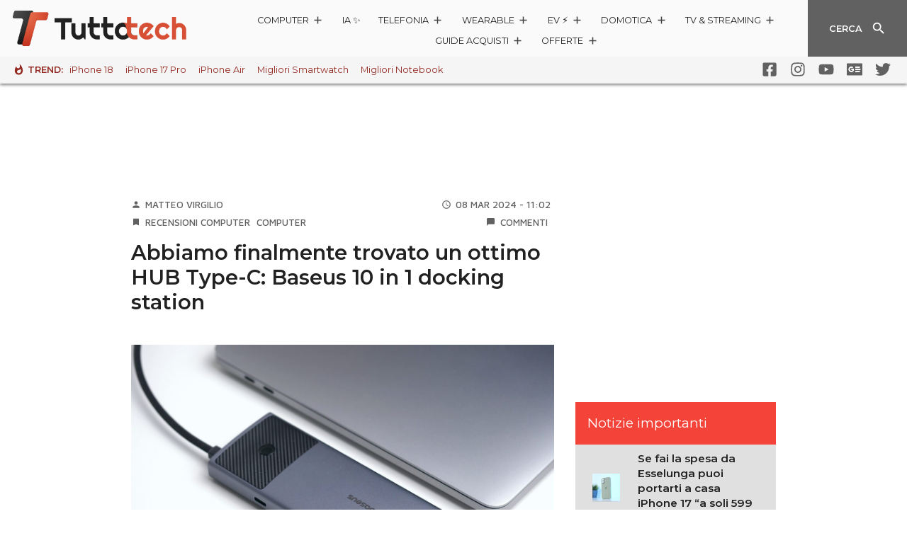

--- FILE ---
content_type: text/css
request_url: https://www.tuttotech.net/wp-content/themes/ta2021/build/theme-153.chunk.699ced2a8a0b81897773.css
body_size: 2518
content:
.lazyload,.lazyloading{opacity:0}.lazyloaded{opacity:1;-webkit-transition:opacity 300ms;-o-transition:opacity 300ms;transition:opacity 300ms}

.ps{overflow:hidden !important;overflow-anchor:none;-ms-overflow-style:none;touch-action:auto;-ms-touch-action:auto}.ps__rail-x{display:none;opacity:0;-o-transition:background-color .2s linear, opacity .2s linear;transition:background-color .2s linear, opacity .2s linear;-webkit-transition:background-color .2s linear, opacity .2s linear;height:15px;bottom:0px;position:absolute}.ps__rail-y{display:none;opacity:0;-o-transition:background-color .2s linear, opacity .2s linear;transition:background-color .2s linear, opacity .2s linear;-webkit-transition:background-color .2s linear, opacity .2s linear;width:15px;right:0;position:absolute}.ps--active-x>.ps__rail-x,.ps--active-y>.ps__rail-y{display:block;background-color:transparent}.ps:hover>.ps__rail-x,.ps:hover>.ps__rail-y,.ps--focus>.ps__rail-x,.ps--focus>.ps__rail-y,.ps--scrolling-x>.ps__rail-x,.ps--scrolling-y>.ps__rail-y{opacity:0.6}.ps .ps__rail-x:hover,.ps .ps__rail-y:hover,.ps .ps__rail-x:focus,.ps .ps__rail-y:focus,.ps .ps__rail-x.ps--clicking,.ps .ps__rail-y.ps--clicking{background-color:#eee;opacity:0.9}.ps__thumb-x{background-color:#aaa;border-radius:6px;-o-transition:background-color .2s linear, height .2s ease-in-out;transition:background-color .2s linear, height .2s ease-in-out;-webkit-transition:background-color .2s linear, height .2s ease-in-out;height:6px;bottom:2px;position:absolute}.ps__thumb-y{background-color:#aaa;border-radius:6px;-o-transition:background-color .2s linear, width .2s ease-in-out;transition:background-color .2s linear, width .2s ease-in-out;-webkit-transition:background-color .2s linear, width .2s ease-in-out;width:6px;right:2px;position:absolute}.ps__rail-x:hover>.ps__thumb-x,.ps__rail-x:focus>.ps__thumb-x,.ps__rail-x.ps--clicking .ps__thumb-x{background-color:#999;height:11px}.ps__rail-y:hover>.ps__thumb-y,.ps__rail-y:focus>.ps__thumb-y,.ps__rail-y.ps--clicking .ps__thumb-y{background-color:#999;width:11px}@supports (-ms-overflow-style: none){.ps{overflow:auto !important}}@media screen and (-ms-high-contrast: active), (-ms-high-contrast: none){.ps{overflow:auto !important}}

.gallery .tta-carousel .gallery-list{position:relative;-webkit-box-pack:normal;-ms-flex-pack:normal;justify-content:normal;-ms-flex-wrap:nowrap;flex-wrap:nowrap;width:100%;-ms-flex-item-align:start;align-self:start;-webkit-box-align:stretch;-ms-flex-align:stretch;align-items:stretch}.gallery .tta-carousel .gallery-list img{width:100%}.gallery .tta-carousel .gallery-item{width:100%;padding:0.75rem;display:-webkit-inline-box;display:-ms-inline-flexbox;display:inline-flex;-webkit-box-align:center;-ms-flex-align:center;align-items:center;-webkit-box-flex:1;-ms-flex-positive:1;flex-grow:1;outline:none;-webkit-transition:background-color 0.3s ease-out;-o-transition:background-color 0.3s ease-out;transition:background-color 0.3s ease-out}.gallery .tta-carousel .gallery-item:first-child{margin-left:0}.gallery .tta-carousel .gallery-item img{min-width:100px;pointer-events:none}.gallery .tta-carousel .gallery-item:hover,.gallery .tta-carousel .gallery-item.active{background-color:#e0e0e0}.gallery .tta-carousel .gallery-item:hover{cursor:pointer}@media (min-width: 1030px){.gallery .gallery-item img{min-width:250px}.gallery.horizontal .gallery-item img{min-width:auto}}

.gallery-zoom{position:absolute;top:0;right:0;display:-webkit-box;display:-ms-flexbox;display:flex;-webkit-box-align:center;-ms-flex-align:center;align-items:center;-webkit-box-pack:center;-ms-flex-pack:center;justify-content:center;-webkit-user-select:none;-moz-user-select:none;-ms-user-select:none;user-select:none;border-bottom-left-radius:100%;width:40px;height:40px;background-color:rgba(0,0,0,0.3)}.gallery-zoom:hover,.gallery-zoom:focus,.gallery-zoom:active{cursor:pointer;outline:none}.gallery-zoom .sr-only{position:absolute;width:1px;height:1px;padding:0;overflow:hidden;clip:rect(0, 0, 0, 0);white-space:nowrap;border:0}.gallery-zoom svg{position:relative;-webkit-transform:translate(20%, -20%);-ms-transform:translate(20%, -20%);transform:translate(20%, -20%);height:1.5rem;width:1.5rem;opacity:0.9}.gallery-zoom svg path.color{fill:#fff}

.tta-carousel.compressed .carousel-item .background-image>div{background-size:cover;background-position:center center}.tta-carousel.compressed .categorie a,.tta-carousel.compressed .autore a{font-family:'Maven Pro', sans-serif;text-transform:uppercase;font-weight:500}.tta-carousel{position:relative;overflow:hidden}.tta-carousel .carousel-inner{position:relative;background-color:#d8d8d8}.tta-carousel .carousel-indicator{display:-webkit-box;display:-ms-flexbox;display:flex;-webkit-box-pack:center;-ms-flex-pack:center;justify-content:center;-webkit-box-align:center;-ms-flex-align:center;align-items:center;list-style:none;margin:1.5rem 0 0;padding:0}.tta-carousel .carousel-indicator li{background-color:rgba(225,225,225,0.6);height:6px;width:6px;margin:0.5rem;border-radius:50%;-webkit-transition:all ease-out 0.5s;-o-transition:all ease-out 0.5s;transition:all ease-out 0.5s}.tta-carousel .carousel-indicator li.active{background-color:#fff;-webkit-transform:scale(1.3);-ms-transform:scale(1.3);transform:scale(1.3)}.tta-carousel .carousel-item{position:relative;display:none;-webkit-box-align:center;-ms-flex-align:center;align-items:center;width:100%;height:100%;-webkit-transition:all ease-in-out 0.5s;-o-transition:all ease-in-out 0.5s;transition:all ease-in-out 0.5s;-webkit-backface-visibility:hidden;backface-visibility:hidden;-webkit-perspective:1000px;perspective:1000px}.tta-carousel .carousel-item.active{display:block}.tta-carousel .carousel-item>img,.tta-carousel .carousel-item>iframe{width:100%;height:100%;display:block;min-height:200px}.tta-carousel .carousel-item-next,.tta-carousel .carousel-item-prev,.tta-carousel .carousel-item.active{display:block}.tta-carousel .carousel-item-next,.tta-carousel .carousel-item-prev{position:absolute;top:0}.tta-carousel .carousel-item-next.carousel-item-left,.tta-carousel .carousel-item-prev.carousel-item-right{-webkit-transform:translateX(0);-ms-transform:translateX(0);transform:translateX(0)}@supports (transform-style: preserve-3d){.tta-carousel .carousel-item-next.carousel-item-left,.tta-carousel .carousel-item-prev.carousel-item-right{-webkit-transform:translate3d(0, 0, 0);transform:translate3d(0, 0, 0)}}.tta-carousel .carousel-item-next,.tta-carousel .active.carousel-item-right{-webkit-transform:translateX(100%);-ms-transform:translateX(100%);transform:translateX(100%)}@supports (transform-style: preserve-3d){.tta-carousel .carousel-item-next,.tta-carousel .active.carousel-item-right{-webkit-transform:translate3d(100%, 0, 0);transform:translate3d(100%, 0, 0)}}.tta-carousel .carousel-item-prev,.tta-carousel .active.carousel-item-left{-webkit-transform:translateX(-100%);-ms-transform:translateX(-100%);transform:translateX(-100%)}@supports (transform-style: preserve-3d){.tta-carousel .carousel-item-prev,.tta-carousel .active.carousel-item-left{-webkit-transform:translate3d(-100%, 0, 0);transform:translate3d(-100%, 0, 0)}}.tta-carousel .carousel-caption{height:0;opacity:0;overflow:hidden;-webkit-transition:opacity ease-out 0.5s;-o-transition:opacity ease-out 0.5s;transition:opacity ease-out 0.5s}.tta-carousel .carousel-caption h1,.tta-carousel .carousel-caption h2{margin-top:1.5rem}.tta-carousel .carousel-caption h1,.tta-carousel .carousel-caption h1 a,.tta-carousel .carousel-caption h2,.tta-carousel .carousel-caption h2 a{color:#fff}.tta-carousel .carousel-caption.active{opacity:1;height:auto}.tta-carousel .carousel-caption h1,.tta-carousel .carousel-caption h2 .entry-meta{margin-bottom:0.8rem}.tta-carousel.compressed .carousel-inner{height:230px}.tta-carousel.compressed .carousel-item{position:relative;-webkit-box-orient:vertical;-webkit-box-direction:normal;-ms-flex-direction:column;flex-direction:column;-webkit-box-pack:end;-ms-flex-pack:end;justify-content:flex-end;padding-bottom:40px}.tta-carousel.compressed .carousel-item,.tta-carousel.compressed .carousel-item::before,.tta-carousel.compressed .carousel-item .background-image{height:100%}.tta-carousel.compressed .carousel-item div{position:relative;z-index:5}.tta-carousel.compressed .carousel-item .background-image,.tta-carousel.compressed .carousel-item::before{display:block;position:absolute;top:0;bottom:0;left:0;right:0;z-index:1;width:100%;background-image:-webkit-gradient(linear, left top, left bottom, from(rgba(0,0,0,0.1)), to(rgba(0,0,0,0.9)));background-image:-o-linear-gradient(top, rgba(0,0,0,0.1), rgba(0,0,0,0.9));background-image:linear-gradient(to bottom, rgba(0,0,0,0.1), rgba(0,0,0,0.9));content:''}.tta-carousel.compressed .carousel-item .background-image{z-index:0;overflow:hidden}.tta-carousel.compressed .carousel-item .background-image>div{height:100%;width:100%}.tta-carousel.compressed .carousel-item .background-image img{height:100%;width:auto;-webkit-box-flex:0 !important;-ms-flex:0 0 auto !important;flex:0 0 auto !important}@supports ((-o-object-fit: cover) or (object-fit: cover)){.tta-carousel.compressed .carousel-item .background-image img{height:100%;width:100%;-webkit-box-flex:0;-ms-flex:0 0 auto;flex:0 0 auto;-o-object-fit:cover;object-fit:cover}}.tta-carousel.compressed .carousel-item-next,.tta-carousel.compressed .carousel-item-prev,.tta-carousel.compressed .carousel-item.active{display:-webkit-box;display:-ms-flexbox;display:flex}.tta-carousel.compressed .carousel-item-next,.tta-carousel.compressed .carousel-item-prev{position:absolute;top:0}.tta-carousel.compressed .carousel-indicator{position:relative;margin-top:-30px}.tta-carousel.compressed .carousel-caption{height:auto;padding:0 40px}.tta-carousel.compressed .carousel-caption h1,.tta-carousel.compressed .carousel-caption h2{margin:0.8rem 0}.tta-carousel.compressed .categorie{display:-webkit-box;display:-ms-flexbox;display:flex;-ms-flex-wrap:wrap;flex-wrap:wrap}.tta-carousel.compressed .categorie,.tta-carousel.compressed .categorie a,.tta-carousel.compressed .autore,.tta-carousel.compressed .autore a{line-height:normal}.tta-carousel.compressed .categorie a,.tta-carousel.compressed .autore a{opacity:0.8;font-size:0.8rem;color:#fff;margin-right:0.5rem;text-transform:uppercase}.tta-carousel.bordered .carousel-inner{background-color:transparent}.tta-carousel.overflow{overflow:hidden;padding-left:300px;padding-right:300px;margin-left:-300px;margin-right:-300px}.tta-carousel.overflow>.carousel-inner{position:relative}.tta-carousel.overflow>.carousel-inner>.carousel-item{-webkit-transition:all ease-in-out 0.4s;-o-transition:all ease-in-out 0.4s;transition:all ease-in-out 0.4s}.tta-carousel.overflow>.carousel-inner>.carousel-item-next,.tta-carousel.overflow>.carousel-inner>.active.carousel-item-right{-webkit-transform:translateX(140%);-ms-transform:translateX(140%);transform:translateX(140%)}@supports (transform-style: preserve-3d){.tta-carousel.overflow>.carousel-inner>.carousel-item-next,.tta-carousel.overflow>.carousel-inner>.active.carousel-item-right{-webkit-transform:translate3d(140%, 0, 0);transform:translate3d(140%, 0, 0)}}.tta-carousel.overflow>.carousel-inner>.carousel-item-prev,.tta-carousel.overflow>.carousel-inner>.active.carousel-item-left{-webkit-transform:translateX(-140%);-ms-transform:translateX(-140%);transform:translateX(-140%)}@supports (transform-style: preserve-3d){.tta-carousel.overflow>.carousel-inner>.carousel-item-prev,.tta-carousel.overflow>.carousel-inner>.active.carousel-item-left{-webkit-transform:translate3d(-140%, 0, 0);transform:translate3d(-140%, 0, 0)}}

.carousel-control-prev,.carousel-control-next{position:absolute;top:0;bottom:0;display:-webkit-box;display:-ms-flexbox;display:flex;-webkit-box-align:center;-ms-flex-align:center;align-items:center;-webkit-user-select:none;-moz-user-select:none;-ms-user-select:none;user-select:none}.carousel-control-prev:hover,.carousel-control-prev:focus,.carousel-control-prev:active,.carousel-control-next:hover,.carousel-control-next:focus,.carousel-control-next:active{outline:none}.carousel-control-prev .sr-only,.carousel-control-next .sr-only{position:absolute;width:1px;height:1px;padding:0;overflow:hidden;clip:rect(0, 0, 0, 0);white-space:nowrap;border:0}.carousel-control-prev .control-container,.carousel-control-next .control-container{position:relative;width:24px;height:48px;background-color:rgba(0,0,0,0.3)}.carousel-control-prev .control-container:hover,.carousel-control-next .control-container:hover{cursor:pointer}.carousel-control-prev .control-container svg,.carousel-control-next .control-container svg{top:50%;left:50%;-webkit-transform:translate(-50%, -50%);-ms-transform:translate(-50%, -50%);transform:translate(-50%, -50%);position:absolute;width:1.75rem;height:1.75rem;opacity:0.9}.carousel-control-prev .control-container svg path.color,.carousel-control-next .control-container svg path.color{fill:#fff}.carousel-control-prev.nobg .control-container,.carousel-control-next.nobg .control-container{background-color:transparent}.carousel-control-prev.solid .control-container,.carousel-control-next.solid .control-container{width:48px;border-radius:48px;background-color:#333;-webkit-box-shadow:0 10px 20px 0 rgba(0,0,0,0.2);box-shadow:0 10px 20px 0 rgba(0,0,0,0.2)}.carousel-control-prev{left:0}.carousel-control-prev .control-container{border-bottom-right-radius:48px;border-top-right-radius:48px;left:0}.carousel-control-prev .control-container svg{right:2px}.carousel-control-prev.solid{left:-65px;left:calc(-1rem - 48px)}.carousel-control-next{right:0}.carousel-control-next .control-container{border-bottom-left-radius:48px;border-top-left-radius:48px;right:0}.carousel-control-next svg{left:2px}.carousel-control-next.solid{right:-65px;right:calc(-1rem - 48px)}

.gallery .carousel-inner{height:200px}@media (min-width: 768px){.gallery .carousel-inner{height:300px}}@media (min-width: 1030px){.gallery .carousel-inner{height:400px}}@media (min-width: 1366px){.gallery .carousel-inner{height:500px}}@media (min-width: 1030px){.gallery .gallery-list{max-height:400px}}@media (min-width: 1366px){.gallery .gallery-list{max-height:500px}}.gallery .gallery-list.withcarousel .gallery-item img{max-height:90px}@media (min-width: 768px){.gallery .gallery-list.withcarousel .gallery-item img{max-height:120px}}.gallery{position:relative;display:block}.gallery>img{width:100%;height:auto}.gallery .gallery-carousel{display:-webkit-box;display:-ms-flexbox;display:flex;-webkit-box-orient:vertical;-webkit-box-direction:normal;-ms-flex-direction:column;flex-direction:column}.gallery .gallery-carousel img{max-width:100%;max-height:100%}@supports ((-o-object-fit: contain) or (object-fit: contain)){.gallery .gallery-carousel img{-o-object-fit:contain;object-fit:contain}}.gallery .gallery-carousel .carousel-inner{margin-bottom:0.5rem}.gallery .gallery-carousel .carousel-indicator{margin:0}.gallery .gallery-carousel .carousel-item-next,.gallery .gallery-carousel .carousel-item-prev,.gallery .gallery-carousel .carousel-item.active{display:-webkit-box;display:-ms-flexbox;display:flex}@media (min-width: 1030px){.gallery.horizontal .gallery-carousel{-webkit-box-orient:horizontal;-webkit-box-direction:normal;-ms-flex-direction:row;flex-direction:row;-webkit-box-align:center;-ms-flex-align:center;align-items:center}.gallery.horizontal .gallery-carousel .carousel-inner{display:-webkit-box;display:-ms-flexbox;display:flex;-webkit-box-align:center;-ms-flex-align:center;align-items:center;overflow:hidden;margin-right:1rem;margin-bottom:0;width:65%}.gallery.horizontal .gallery-carousel .gallery-list{-ms-flex-wrap:wrap;flex-wrap:wrap;width:45%}.gallery.horizontal .gallery-carousel .gallery-item{width:50%}}.gallery.lightbox{padding:2rem}@media (min-width: 768px){.gallery.lightbox{padding:3rem}}.gallery.lightbox{position:fixed;background-color:rgba(0,0,0,0.9);top:0;bottom:0;left:0;right:0;z-index:1000;-webkit-box-align:normal;-ms-flex-align:normal;align-items:normal}.gallery.lightbox .carousel-inner{height:100%;overflow:hidden}.gallery.lightbox .gallery-carousel{width:100%;height:100%;display:-webkit-box;display:-ms-flexbox;display:flex}.gallery.lightbox .gallery-list{background-color:white;-ms-flex-negative:0;flex-shrink:0}@media (min-width: 1030px){.gallery.lightbox.horizontal .carousel-inner{width:80%}.gallery.lightbox.horizontal .gallery-list{width:20%}.gallery.lightbox.horizontal .gallery-item{width:100%}.gallery.lightbox .gallery-carousel{-webkit-box-align:normal;-ms-flex-align:normal;align-items:normal}.gallery.lightbox .gallery-carousel .carousel-inner{max-height:none}.gallery.lightbox .gallery-carousel .gallery-list{max-height:100%}}



--- FILE ---
content_type: application/javascript; charset=UTF-8
request_url: https://www.tuttotech.net/wp-content/themes/ta2021/build/theme-153.chunk.699ced2a8a0b81897773.js
body_size: 5300
content:
(self.webpackChunkta2021=self.webpackChunkta2021||[]).push([[153],{153:function(e,t,n){"use strict";n.r(t),n.d(t,{default:function(){return J}});var o=n(294),r=n(935),i=n(184),a=n.n(i),l=function(e){var t=e.innerRef,n=void 0===t?null:t,r=e.tag,i=void 0===r?"ol":r,l=e.items,s=void 0===l?[]:l,c=e.className,u=void 0===c?"":c,p=e.children,f=void 0===p?null:p;return o.createElement(i,{ref:n,className:a()("carousel-indicator",u)},f||s.map((function(e,t){var n=e.active,r=e.id;return o.createElement("li",{key:r,"data-slide-to":t,className:a()({active:n})})})))},s=n(826),c=jQuery,u=function(e){var t,n=e.img,r=e.alt,i=e.withOrientationClass,l=void 0!==i&&i,u=e.device,p=void 0!==u&&u,f=e.max,d=void 0!==f&&f,v=e.nolazy,m=void 0!==v&&v,h=e.triggerReload,y=void 0!==h&&h,w=e.innerRef,g=void 0===w?null:w,b=e.className,E=void 0===b?"":b,_=(t="string"==typeof n?{full:n,large:n,medium:n,retina:n,small:n}:n).full,S=t.large,N=t.medium,x=t.retina,T=t.small;"function"==typeof T&&(T="");var O=(0,s.UK)(l),C=O[0],P=O[1],k=a()({lazyload:!m},E,P),B=p?(x?x+" 800w, ":"")+(_?_+" 500w, ":"")+(S||n)+" 350w, "+(N||n)+" 180w, "+(T||n)+" 60w":(x?x+" 1900w, ":"")+(_?_+" 1280w, ":"")+(S||n)+" 680w, "+(N||n)+" 490w, "+(T||n)+" 250w";return(0,o.useEffect)((function(){n!=={}&&y&&C&&C.current&&c(C.current).addClass("lazyload")}),[n,C,y]),d?o.createElement("img",{ref:g||C,alt:r,"data-src":_||n,"data-srcset":(x?x+" 1900w, ":"")+(_?_+" 1280w":""),"data-sizes":"auto",className:k}):o.createElement("img",{ref:g||C,alt:r,"data-src":_||n,"data-srcset":B,"data-sizes":"auto",className:k})},p=function(e){var t=e.className,r=e.imgs,i=e.onClick,s=void 0===i?function(){}:i,c=function(e,t){void 0===e&&(e=!0),void 0===t&&(t={});var r=(0,o.useRef)();return(0,o.useEffect)((function(){var o;return e&&n.e(772).then(n.bind(n,772)).then((function(e){var n=e.default;r.current&&(o=new n(r.current,t))})),function(){o&&o.destroy()}}),[e,t]),r}();return o.createElement(l,{innerRef:c,tag:"div",className:a()("gallery-list",t)},r.map((function(e,t){var n=e.img,r=e.alt;return o.createElement("div",{role:"button",tabIndex:0,onClick:s,onKeyDown:s,"data-slide-to":t,key:r,className:a()("gallery-item",{active:0===t})},o.createElement(u,{img:n,alt:r}))})))},f=function(e){var t=e.className;return o.createElement("svg",{xmlns:"http://www.w3.org/2000/svg",width:"24",height:"24",viewBox:"0 0 24 24",className:a()("material-icon fullscreen",t)},o.createElement("path",{fill:"none",d:"M0 0h24v24H0z"}),o.createElement("path",{className:"color",d:"M7 14H5v5h5v-2H7v-3zm-2-4h2V7h3V5H5v5zm12 7h-3v2h5v-5h-2v3zM14 5v2h3v3h2V5h-5z"}))},d=function(e){var t=e.className,n=e.onClick,r=void 0===n?function(){}:n;return o.createElement("button",{type:"button",className:a()("gallery-zoom",t),onClick:r},o.createElement(f,null),o.createElement("span",{className:"sr-only"},"Fullscreen"))};function v(e,t){return v=Object.setPrototypeOf||function(e,t){return e.__proto__=t,e},v(e,t)}var m=!("undefined"==typeof window||!window.document||!window.document.createElement);var h=void 0;function y(){return void 0===h&&(h=function(){if(!m)return!1;if(!window.addEventListener||!window.removeEventListener||!Object.defineProperty)return!1;var e=!1;try{var t=Object.defineProperty({},"passive",{get:function(){e=!0}}),n=function(){};window.addEventListener("testPassiveEventSupport",n,t),window.removeEventListener("testPassiveEventSupport",n,t)}catch(e){}return e}()),h}function w(e){e.handlers===e.nextHandlers&&(e.nextHandlers=e.handlers.slice())}function g(e){this.target=e,this.events={}}g.prototype.getEventHandlers=function(e,t){var n,o=String(e)+" "+String((n=t)?!0===n?100:(n.capture<<0)+(n.passive<<1)+(n.once<<2):0);return this.events[o]||(this.events[o]={handlers:[],handleEvent:void 0},this.events[o].nextHandlers=this.events[o].handlers),this.events[o]},g.prototype.handleEvent=function(e,t,n){var o=this.getEventHandlers(e,t);o.handlers=o.nextHandlers,o.handlers.forEach((function(e){e&&e(n)}))},g.prototype.add=function(e,t,n){var o=this,r=this.getEventHandlers(e,n);w(r),0===r.nextHandlers.length&&(r.handleEvent=this.handleEvent.bind(this,e,n),this.target.addEventListener(e,r.handleEvent,n)),r.nextHandlers.push(t);var i=!0;return function(){if(i){i=!1,w(r);var a=r.nextHandlers.indexOf(t);r.nextHandlers.splice(a,1),0===r.nextHandlers.length&&(o.target&&o.target.removeEventListener(e,r.handleEvent,n),r.handleEvent=void 0)}}};var b="__consolidated_events_handlers__";function E(e,t,n,o){e[b]||(e[b]=new g(e));var r=function(e){if(e)return y()?e:!!e.capture}(o);return e[b].add(t,n,r)}n(697);var _=n(864);function S(e,t){var n,o=(n=e,!isNaN(parseFloat(n))&&isFinite(n)?parseFloat(n):"px"===n.slice(-2)?parseFloat(n.slice(0,-2)):void 0);if("number"==typeof o)return o;var r=function(e){if("%"===e.slice(-1))return parseFloat(e.slice(0,-1))/100}(e);return"number"==typeof r?r*t:void 0}var N="above",x="inside",T="below",O="invisible";function C(e){return"string"==typeof e.type}var P;var k=[];function B(e){k.push(e),P||(P=setTimeout((function(){var e;for(P=null;e=k.shift();)e()}),0));var t=!0;return function(){if(t){t=!1;var n=k.indexOf(e);-1!==n&&(k.splice(n,1),!k.length&&P&&(clearTimeout(P),P=null))}}}var z="undefined"!=typeof window,L={debug:!1,scrollableAncestor:void 0,children:void 0,topOffset:"0px",bottomOffset:"0px",horizontal:!1,onEnter:function(){},onLeave:function(){},onPositionChange:function(){},fireOnRapidScroll:!0},R=function(e){var t,r;function i(t){var n;return(n=e.call(this,t)||this).refElement=function(e){n._ref=e},n}r=e,(t=i).prototype=Object.create(r.prototype),t.prototype.constructor=t,v(t,r);var a=i.prototype;return a.componentDidMount=function(){var e=this;z&&(this.cancelOnNextTick=B((function(){e.cancelOnNextTick=null;var t=e.props,n=t.children;t.debug;!function(e,t){if(e&&!C(e)&&!t)throw new Error("<Waypoint> needs a DOM element to compute boundaries. The child you passed is neither a DOM element (e.g. <div>) nor does it use the innerRef prop.\n\nSee https://goo.gl/LrBNgw for more info.")}(n,e._ref),e._handleScroll=e._handleScroll.bind(e),e.scrollableAncestor=e._findScrollableAncestor(),e.scrollEventListenerUnsubscribe=E(e.scrollableAncestor,"scroll",e._handleScroll,{passive:!0}),e.resizeEventListenerUnsubscribe=E(window,"resize",e._handleScroll,{passive:!0}),e._handleScroll(null)})))},a.componentDidUpdate=function(){var e=this;z&&this.scrollableAncestor&&(this.cancelOnNextTick||(this.cancelOnNextTick=B((function(){e.cancelOnNextTick=null,e._handleScroll(null)}))))},a.componentWillUnmount=function(){z&&(this.scrollEventListenerUnsubscribe&&this.scrollEventListenerUnsubscribe(),this.resizeEventListenerUnsubscribe&&this.resizeEventListenerUnsubscribe(),this.cancelOnNextTick&&this.cancelOnNextTick())},a._findScrollableAncestor=function(){var e=this.props,t=e.horizontal,o=e.scrollableAncestor;if(o)return function(e){return"window"===e?n.g.window:e}(o);for(var r=this._ref;r.parentNode;){if((r=r.parentNode)===document.body)return window;var i=window.getComputedStyle(r),a=(t?i.getPropertyValue("overflow-x"):i.getPropertyValue("overflow-y"))||i.getPropertyValue("overflow");if("auto"===a||"scroll"===a||"overlay"===a)return r}return window},a._handleScroll=function(e){if(this._ref){var t=this._getBounds(),n=function(e){return e.viewportBottom-e.viewportTop==0?O:e.viewportTop<=e.waypointTop&&e.waypointTop<=e.viewportBottom||e.viewportTop<=e.waypointBottom&&e.waypointBottom<=e.viewportBottom||e.waypointTop<=e.viewportTop&&e.viewportBottom<=e.waypointBottom?x:e.viewportBottom<e.waypointTop?T:e.waypointTop<e.viewportTop?N:O}(t),o=this._previousPosition,r=this.props,i=(r.debug,r.onPositionChange),a=r.onEnter,l=r.onLeave,s=r.fireOnRapidScroll;if(this._previousPosition=n,o!==n){var c={currentPosition:n,previousPosition:o,event:e,waypointTop:t.waypointTop,waypointBottom:t.waypointBottom,viewportTop:t.viewportTop,viewportBottom:t.viewportBottom};i.call(this,c),n===x?a.call(this,c):o===x&&l.call(this,c),s&&(o===T&&n===N||o===N&&n===T)&&(a.call(this,{currentPosition:x,previousPosition:o,event:e,waypointTop:t.waypointTop,waypointBottom:t.waypointBottom,viewportTop:t.viewportTop,viewportBottom:t.viewportBottom}),l.call(this,{currentPosition:n,previousPosition:x,event:e,waypointTop:t.waypointTop,waypointBottom:t.waypointBottom,viewportTop:t.viewportTop,viewportBottom:t.viewportBottom}))}}},a._getBounds=function(){var e,t,n=this.props,o=n.horizontal,r=(n.debug,this._ref.getBoundingClientRect()),i=r.left,a=r.top,l=r.right,s=r.bottom,c=o?i:a,u=o?l:s;this.scrollableAncestor===window?(e=o?window.innerWidth:window.innerHeight,t=0):(e=o?this.scrollableAncestor.offsetWidth:this.scrollableAncestor.offsetHeight,t=o?this.scrollableAncestor.getBoundingClientRect().left:this.scrollableAncestor.getBoundingClientRect().top);var p=this.props,f=p.bottomOffset;return{waypointTop:c,waypointBottom:u,viewportTop:t+S(p.topOffset,e),viewportBottom:t+e-S(f,e)}},a.render=function(){var e=this,t=this.props.children;if(!t)return o.createElement("span",{ref:this.refElement,style:{fontSize:0}});if(C(t)||(0,_.isForwardRef)(t)){return o.cloneElement(t,{ref:function(n){e.refElement(n),t.ref&&("function"==typeof t.ref?t.ref(n):t.ref.current=n)}})}return o.cloneElement(t,{innerRef:this.refElement})},i}(o.PureComponent);R.above=N,R.below=T,R.inside=x,R.invisible=O,R.defaultProps=L,R.displayName="Waypoint";var H,A=n(150),D=(H=function(e,t){return H=Object.setPrototypeOf||{__proto__:[]}instanceof Array&&function(e,t){e.__proto__=t}||function(e,t){for(var n in t)Object.prototype.hasOwnProperty.call(t,n)&&(e[n]=t[n])},H(e,t)},function(e,t){if("function"!=typeof t&&null!==t)throw new TypeError("Class extends value "+String(t)+" is not a constructor or null");function n(){this.constructor=e}H(e,t),e.prototype=null===t?Object.create(t):(n.prototype=t.prototype,new n)}),j=function(e){function t(){var t=null!==e&&e.apply(this,arguments)||this;return t.ref=o.createRef(),t}return D(t,e),t.prototype.componentDidMount=function(){var e=this.props.autoNext,t=void 0===e||e,n=A.Z.initHTML(this.ref,t);if(!n)throw new Error("non sono riuscito a montare il CaourselContainer");this.$Carousel=n},t.prototype.componentDidUpdate=function(){this.$Carousel&&this.$Carousel.init()},t.prototype.render=function(){var e=this,t=this.props,n=t.tag,r=void 0===n?"div":n,i=t.compressed,l=t.bordered,s=t.overflow,c=t.className,u=t.children;return o.createElement(R,{onEnter:function(){var t;return null===(t=e.$Carousel)||void 0===t?void 0:t.start()},onLeave:function(){var t;return null===(t=e.$Carousel)||void 0===t?void 0:t.pause()}},o.createElement(r,{ref:this.ref,className:a()("tta-carousel",{compressed:i,bordered:l,overflow:s},c)},u))},t}(o.Component),M=j,U=function(e){var t=e.className;return o.createElement("svg",{xmlns:"http://www.w3.org/2000/svg",width:"24",height:"24",viewBox:"0 0 24 24",className:a()("material-icon keyboard_arrow_right",t)},o.createElement("path",{className:"color",d:"M8.59 16.59L13.17 12 8.59 7.41 10 6l6 6-6 6-1.41-1.41z"}),o.createElement("path",{fill:"none",d:"M0 0h24v24H0V0z"}))},V=function(e){var t=e.className;return o.createElement("svg",{xmlns:"http://www.w3.org/2000/svg",width:"24",height:"24",viewBox:"0 0 24 24",className:a()("material-icon keyboard_arrow_left",t)},o.createElement("path",{className:"color",d:"M15.41 16.59L10.83 12l4.58-4.59L14 6l-6 6 6 6 1.41-1.41z"}),o.createElement("path",{fill:"none",d:"M0 0h24v24H0V0z"}))},F=function(e){var t=e.nobg,n=e.solid;return o.createElement(o.Fragment,null,o.createElement("button",{type:"button",className:a()("carousel-control-prev",{nobg:t,solid:n})},o.createElement("div",{className:"control-container"},o.createElement(V,null),o.createElement("span",{className:"sr-only"},"Previous"))),o.createElement("button",{type:"button",className:a()("carousel-control-next",{nobg:t,solid:n})},o.createElement("div",{className:"control-container"},o.createElement(U,null),o.createElement("span",{className:"sr-only"},"Next"))))},W=function(e){var t=e.className,n=e.children;return o.createElement("div",{className:a()("carousel-inner",t)},n)},I=A.K.SLIDE_END_PREV,$=A.K.SLIDE_END_NEW,K=A.K.SLIDE_START_PREV,Z=A.K.SLIDE_START_NEW,Q=function(e){var t=e.active,n=e.className,r=e.children,i=e.onPrevSlideEnd,l=e.onNewSlideEnd,s=e.onPrevSlideStart,c=e.onNewSlideStart,u=e.style,p=void 0===u?{}:u,f=jQuery,d=(0,o.useRef)(null);return(0,o.useEffect)((function(){d&&d.current&&(f(d.current).on(I,i),f(d.current).on($,l),f(d.current).on(K,s),f(d.current).on(Z,c))}),[]),o.createElement("div",{ref:d,className:a()("carousel-item",{active:t},n),style:p},r)},q=n(884),Y=function(){var e=function(t,n){return e=Object.setPrototypeOf||{__proto__:[]}instanceof Array&&function(e,t){e.__proto__=t}||function(e,t){for(var n in t)Object.prototype.hasOwnProperty.call(t,n)&&(e[n]=t[n])},e(t,n)};return function(t,n){if("function"!=typeof n&&null!==n)throw new TypeError("Class extends value "+String(n)+" is not a constructor or null");function o(){this.constructor=t}e(t,n),t.prototype=null===n?Object.create(n):(o.prototype=n.prototype,new o)}}(),G=function(e){function t(){var t=null!==e&&e.apply(this,arguments)||this;return t.gallery=o.createRef(),t.state={fullScreen:t.props.lightbox},t.handleOutClick=function(e){var n=jQuery("#lightbox .gallery-carousel");e.target&&(n.is(e.target)||0!==n.has(e.target).length||t.handleClick())},t.handleClick=function(){var e=t.props.onZoomClick;e?e():t.setState((function(){return{fullScreen:!0}}))},t}return Y(t,e),t.prototype.componentDidMount=function(){var e=this;this.lightbox=new q.Z({filter:"#lightbox .gallery-carousel",onClose:function(){return e.setState((function(){return{fullScreen:!1}}))}})},t.prototype.componentDidUpdate=function(e,n){var i=this,a=this.props,l=a.imgs,s=a.horizontal,c=a.lightbox,u=this.state.fullScreen;n.fullScreen===u||c||this.lightbox&&(u?(r.render(o.createElement(t,{imgs:l,horizontal:s,onZoomClick:function(){return i.setState((function(){return{fullScreen:!1}}))},lightbox:!0,carouselOnly:l.length<=3}),this.lightbox.getLightbox()),this.lightbox.setOpen()):(r.unmountComponentAtNode(this.lightbox.getLightbox()),this.lightbox.setClosed(!1)))},t.prototype.render=function(){var e=this.props,t=e.imgs,n=e.horizontal,r=e.lightbox,i=e.carouselOnly,l=e.className,s=t.length>3;return o.createElement("div",{ref:this.gallery,className:a()("gallery",{horizontal:n&&!i,lightbox:r},l)},o.createElement(M,{className:"gallery-carousel",autoNext:!1},(s||i)&&o.createElement(W,null,t.map((function(e,t){var n=e.alt,i=e.img;return o.createElement(Q,{key:n,active:0===t},o.createElement(u,{alt:n,img:i,max:r}))})),o.createElement(F,null),o.createElement(d,{onClick:this.handleClick})),!i&&o.createElement(p,{imgs:t,className:s?"withcarousel":"flex-nowrap w-100",onClick:s?void 0:this.handleClick})))},t}(o.Component),J=G},703:function(e,t,n){"use strict";var o=n(414);function r(){}function i(){}i.resetWarningCache=r,e.exports=function(){function e(e,t,n,r,i,a){if(a!==o){var l=new Error("Calling PropTypes validators directly is not supported by the `prop-types` package. Use PropTypes.checkPropTypes() to call them. Read more at http://fb.me/use-check-prop-types");throw l.name="Invariant Violation",l}}function t(){return e}e.isRequired=e;var n={array:e,bool:e,func:e,number:e,object:e,string:e,symbol:e,any:e,arrayOf:t,element:e,elementType:e,instanceOf:t,node:e,objectOf:t,oneOf:t,oneOfType:t,shape:t,exact:t,checkPropTypes:i,resetWarningCache:r};return n.PropTypes=n,n}},697:function(e,t,n){e.exports=n(703)()},414:function(e){"use strict";e.exports="SECRET_DO_NOT_PASS_THIS_OR_YOU_WILL_BE_FIRED"},921:function(e,t){"use strict";var n="function"==typeof Symbol&&Symbol.for,o=n?Symbol.for("react.element"):60103,r=n?Symbol.for("react.portal"):60106,i=n?Symbol.for("react.fragment"):60107,a=n?Symbol.for("react.strict_mode"):60108,l=n?Symbol.for("react.profiler"):60114,s=n?Symbol.for("react.provider"):60109,c=n?Symbol.for("react.context"):60110,u=n?Symbol.for("react.async_mode"):60111,p=n?Symbol.for("react.concurrent_mode"):60111,f=n?Symbol.for("react.forward_ref"):60112,d=n?Symbol.for("react.suspense"):60113,v=n?Symbol.for("react.suspense_list"):60120,m=n?Symbol.for("react.memo"):60115,h=n?Symbol.for("react.lazy"):60116,y=n?Symbol.for("react.block"):60121,w=n?Symbol.for("react.fundamental"):60117,g=n?Symbol.for("react.responder"):60118,b=n?Symbol.for("react.scope"):60119;function E(e){if("object"==typeof e&&null!==e){var t=e.$$typeof;switch(t){case o:switch(e=e.type){case u:case p:case i:case l:case a:case d:return e;default:switch(e=e&&e.$$typeof){case c:case f:case h:case m:case s:return e;default:return t}}case r:return t}}}function _(e){return E(e)===p}t.isForwardRef=function(e){return E(e)===f}},864:function(e,t,n){"use strict";e.exports=n(921)}}]);